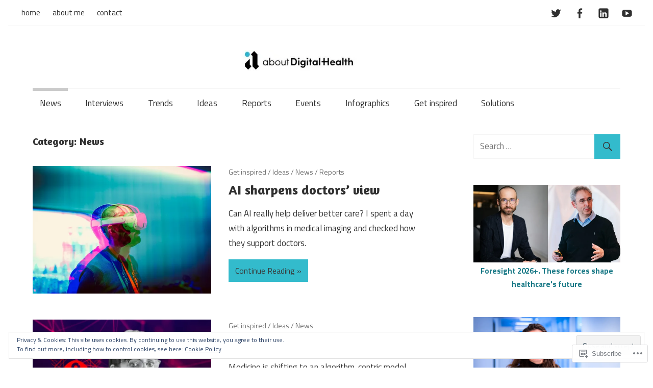

--- FILE ---
content_type: text/css;charset=utf-8
request_url: https://s0.wp.com/?custom-css=1&csblog=a0o5x&cscache=6&csrev=10
body_size: -46
content:
.m0{margin-top:0;margin-bottom:0}.widget_blog_subscription button{color:#333;background:#25BDC8}.widget_blog_subscription button:hover,.widget_blog_subscription button:active{color:#222;background:#28C825}